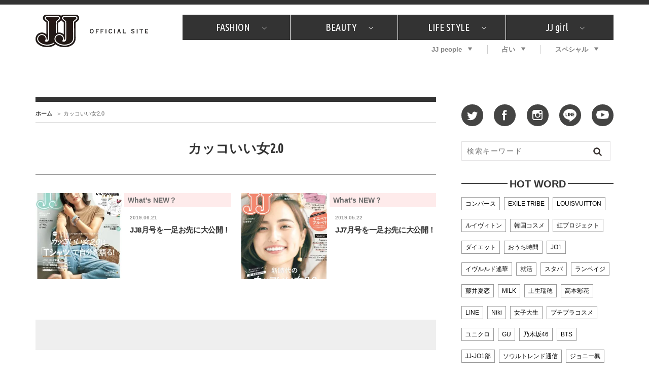

--- FILE ---
content_type: text/html; charset=utf-8
request_url: https://www.google.com/recaptcha/api2/aframe
body_size: 268
content:
<!DOCTYPE HTML><html><head><meta http-equiv="content-type" content="text/html; charset=UTF-8"></head><body><script nonce="AiWa_jeA9NCeAFQ7KGv83Q">/** Anti-fraud and anti-abuse applications only. See google.com/recaptcha */ try{var clients={'sodar':'https://pagead2.googlesyndication.com/pagead/sodar?'};window.addEventListener("message",function(a){try{if(a.source===window.parent){var b=JSON.parse(a.data);var c=clients[b['id']];if(c){var d=document.createElement('img');d.src=c+b['params']+'&rc='+(localStorage.getItem("rc::a")?sessionStorage.getItem("rc::b"):"");window.document.body.appendChild(d);sessionStorage.setItem("rc::e",parseInt(sessionStorage.getItem("rc::e")||0)+1);localStorage.setItem("rc::h",'1768418820027');}}}catch(b){}});window.parent.postMessage("_grecaptcha_ready", "*");}catch(b){}</script></body></html>

--- FILE ---
content_type: application/javascript; charset=utf-8
request_url: https://fundingchoicesmessages.google.com/f/AGSKWxXwd3gi2M_YTZI5MSTKBf4i-N3IwfWP7JlcLDKUJTLLHKdjnnbPcybS48AmWA50OJmP6Rk6v8MUgyZZ2GYM5lodHTmSXz3FcLQfRbwPat_rCV5foiN8i5ALBwPEYL2BhTH-rd5AB-r8yx8Dpk50hxdwUEK-xx0V-oAHGxuIWFYXZDYXjCySGAStjVEP/_/adscale1./showindex-ad-/scripts/zanox-/googleads-/descpopup.js
body_size: -1291
content:
window['1e9ae341-8b14-40dd-b3a4-4f9da69dc692'] = true;